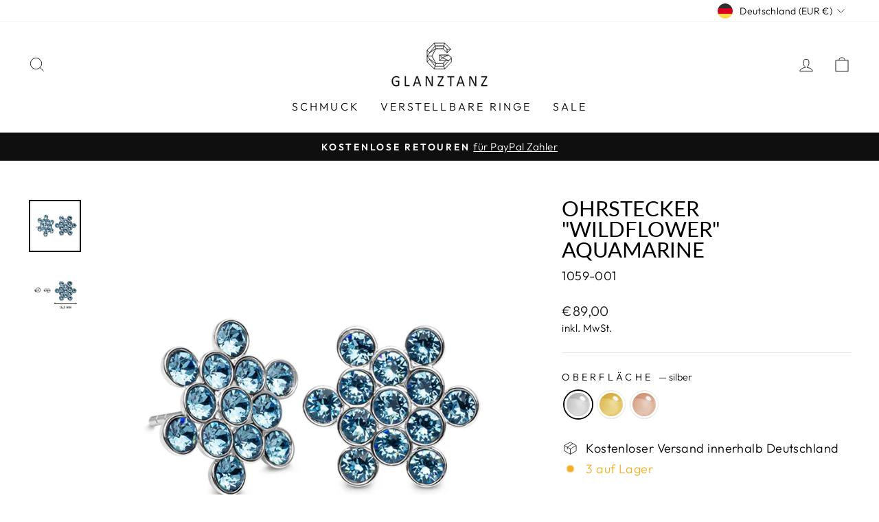

--- FILE ---
content_type: image/svg+xml
request_url: https://trust.conversionbear.com/badge?badge=paypal_3_mono_card&color=E47911
body_size: 2889
content:
<svg width="115" height="80" viewBox="0 0 115 80" fill="none" xmlns="http://www.w3.org/2000/svg">
<rect x="0.5" y="0.5" width="114" height="79" rx="9.5" fill="url(#paint0_linear)"/>
<rect x="0.5" y="0.5" width="114" height="79" rx="9.5" stroke="#E8E8E8"/>
<rect x="0.5" y="0.5" width="114" height="79" rx="9.5" stroke="#EDEDED"/>
<path fill-rule="evenodd" clip-rule="evenodd" d="M12.2179 27H19.9894C22.5905 27 24.5496 27.6836 25.6542 28.9762C26.6598 30.1533 26.9928 31.8341 26.6451 33.9733C25.8735 38.8628 22.919 41.3302 17.7997 41.3302H15.3395C15.0822 41.3304 14.8335 41.422 14.6381 41.5886C14.4427 41.7553 14.3134 41.9859 14.2736 42.2391L13.4259 47.5927C13.386 47.846 13.2566 48.0768 13.061 48.2435C12.8653 48.4101 12.6163 48.5017 12.3588 48.5015H8.64867C8.55507 48.5017 8.46256 48.4816 8.3775 48.4427C8.29243 48.4038 8.21685 48.347 8.15593 48.2763C8.09502 48.2055 8.05024 48.1224 8.02466 48.0327C7.99908 47.943 7.99332 47.8489 8.00777 47.7568L11.1509 27.9077C11.191 27.6546 11.3205 27.4241 11.5162 27.2576C11.7118 27.0912 11.9607 26.9998 12.2179 27ZM16.2702 37.027C18.3304 37.027 20.461 37.027 20.886 34.2494C21.0417 33.2738 20.9167 32.5675 20.5088 32.0921C19.8247 31.2953 18.5008 31.2953 17.0974 31.2953H16.5599C16.4057 31.2953 16.2565 31.3502 16.1392 31.45C16.0219 31.5498 15.9443 31.688 15.9202 31.8397L15.0975 37.027H16.2702ZM39.4983 34.16H43.2199C43.3133 34.16 43.4056 34.1802 43.4904 34.2191C43.5753 34.2581 43.6506 34.315 43.7112 34.3858C43.7718 34.4566 43.8163 34.5397 43.8415 34.6293C43.8668 34.7189 43.8721 34.8129 43.8573 34.9048L41.846 47.5915C41.8062 47.8449 41.6768 48.0757 41.4811 48.2423C41.2854 48.409 41.0364 48.5005 40.779 48.5004H37.4267C37.3331 48.5003 37.2406 48.4799 37.1557 48.4408C37.0707 48.4016 36.9953 48.3445 36.9346 48.2735C36.8738 48.2025 36.8293 48.1193 36.804 48.0295C36.7788 47.9397 36.7733 47.8455 36.7881 47.7534L36.954 46.7234C36.954 46.7234 35.1165 48.8456 31.8029 48.8456C29.8723 48.8456 28.2496 48.291 27.1155 46.96C25.8791 45.5124 25.3735 43.4366 25.7292 41.2657C26.4132 36.9138 29.9257 33.8114 34.0381 33.8114C35.8313 33.8114 37.6279 34.2008 38.4335 35.3654L38.6938 35.7412L38.8585 34.7044C38.8826 34.5527 38.9603 34.4145 39.0776 34.3147C39.1949 34.2149 39.3441 34.16 39.4983 34.16ZM33.8336 44.9136C35.9858 44.9136 37.6733 43.492 38.0324 41.3744C38.1949 40.3489 37.9699 39.4185 37.4029 38.7519C36.837 38.092 35.9779 37.7423 34.9211 37.7423C32.8018 37.7423 31.0859 39.2103 30.7507 41.3098C30.5757 42.3398 30.7848 43.2645 31.3348 43.9142C31.8893 44.5684 32.7529 44.9136 33.8336 44.9136ZM59.3004 34.16H63.0401C63.1583 34.1601 63.2743 34.1924 63.3754 34.2534C63.4765 34.3144 63.559 34.4018 63.6138 34.5062C63.6685 34.6106 63.6936 34.7279 63.6862 34.8454C63.6788 34.963 63.6393 35.0763 63.5719 35.173L51.1334 53.0561C51.034 53.1988 50.9013 53.3153 50.7467 53.3958C50.5922 53.4762 50.4203 53.5181 50.2459 53.5179H46.5107C46.3918 53.5179 46.2752 53.4854 46.1737 53.4238C46.0721 53.3622 45.9896 53.274 45.935 53.1688C45.8804 53.0636 45.856 52.9455 45.8643 52.8274C45.8727 52.7093 45.9135 52.5957 45.9823 52.4992L49.855 47.0539L45.7357 35.0134C45.7024 34.9162 45.6929 34.8124 45.708 34.7108C45.7231 34.6091 45.7624 34.5125 45.8225 34.4291C45.8827 34.3456 45.9619 34.2776 46.0538 34.2308C46.1456 34.184 46.2473 34.1597 46.3505 34.16H50.0255C50.258 34.1601 50.4844 34.2348 50.671 34.373C50.8577 34.5112 50.9947 34.7056 51.0618 34.9274L53.2481 42.1995L58.406 34.632C58.5053 34.4868 58.6387 34.3679 58.7945 34.2857C58.9503 34.2034 59.124 34.1603 59.3004 34.16ZM67.7936 27.0011H75.3618C77.8945 27.0011 79.8009 27.6926 80.8753 29.0001C81.8545 30.1907 82.1809 31.8909 81.8412 34.0547C81.0888 39.0005 78.2132 41.4963 73.2274 41.4963H70.833C70.5826 41.4965 70.3404 41.5892 70.1501 41.7577C69.9598 41.9263 69.8339 42.1596 69.7952 42.4156L68.9266 48.1068C68.8995 48.2859 68.8115 48.4491 68.6784 48.567C68.5453 48.685 68.376 48.7499 68.2008 48.7502H64.3171C64.2261 48.7502 64.1361 48.7298 64.0535 48.6903C63.9709 48.6509 63.8974 48.5934 63.8383 48.5218C63.7792 48.4502 63.7358 48.3662 63.7111 48.2756C63.6864 48.185 63.681 48.0899 63.6952 47.9969L66.7557 27.9193C66.7947 27.6635 66.9207 27.4304 67.1109 27.2621C67.3012 27.0938 67.5433 27.0013 67.7936 27.0011ZM71.7403 37.1435C73.7475 37.1435 75.8221 37.1435 76.2348 34.334C76.3864 33.3471 76.2658 32.6327 75.8686 32.1519C75.2025 31.3459 73.9123 31.3459 72.547 31.3459H72.0236C71.8735 31.3457 71.7282 31.4011 71.6142 31.5022C71.5001 31.6032 71.4248 31.7431 71.4018 31.8966L70.5996 37.1435H71.7403ZM94.3587 34.2436H97.9801C98.0713 34.2435 98.1614 34.2638 98.2443 34.3031C98.3271 34.3424 98.4008 34.3999 98.4602 34.4714C98.5196 34.543 98.5633 34.627 98.5883 34.7177C98.6134 34.8084 98.6192 34.9037 98.6053 34.9969L96.6457 47.8297C96.607 48.0858 96.4811 48.3191 96.2908 48.4876C96.1005 48.6562 95.8583 48.7489 95.6079 48.749H92.3449C92.2535 48.7492 92.1632 48.7289 92.0802 48.6894C91.9972 48.6499 91.9235 48.5923 91.8642 48.5204C91.8048 48.4485 91.7613 48.3642 91.7365 48.2732C91.7118 48.1822 91.7064 48.0868 91.7209 47.9934L91.8824 46.9516C91.8824 46.9516 90.0932 49.0982 86.8668 49.0982C84.9869 49.0982 83.4091 48.5372 82.3026 47.1909C81.0988 45.7266 80.6086 43.6269 80.9539 41.431C81.6199 37.029 85.0389 33.891 89.0432 33.891C90.7892 33.891 92.5374 34.2848 93.3219 35.4629L93.5764 35.843L93.7368 34.7943C93.7596 34.6406 93.8349 34.5006 93.949 34.3995C94.0631 34.2985 94.2085 34.2431 94.3587 34.2436ZM88.8407 45.1209C90.9364 45.1209 92.5817 43.683 92.9291 41.541C93.0896 40.5037 92.8705 39.5626 92.3161 38.8883C91.7651 38.2208 90.9286 37.8671 89.8996 37.8671C87.8361 37.8671 86.1675 39.352 85.8389 41.4757C85.6707 42.5175 85.8721 43.4529 86.4076 44.11C86.9476 44.7718 87.7907 45.1209 88.8407 45.1209ZM99.1463 47.9969L102.252 27.5518C102.276 27.3984 102.351 27.2586 102.465 27.1575C102.579 27.0564 102.724 27.0006 102.874 27H106.37C106.461 27.0002 106.551 27.0207 106.634 27.0603C106.717 27.0998 106.79 27.1574 106.849 27.2291C106.908 27.3008 106.952 27.3849 106.976 27.4756C107.001 27.5663 107.006 27.6614 106.992 27.7545L103.93 47.8308C103.85 48.3609 103.41 48.7502 102.891 48.7502H99.7682C99.6772 48.7502 99.5872 48.7298 99.5046 48.6903C99.4219 48.6509 99.3485 48.5934 99.2894 48.5218C99.2303 48.4502 99.1869 48.3662 99.1622 48.2756C99.1375 48.185 99.1321 48.0899 99.1463 47.9969Z" fill="#E47911"/>
<defs>
<linearGradient id="paint0_linear" x1="57" y1="5" x2="57" y2="80" gradientUnits="userSpaceOnUse">
<stop stop-color="#F5F5F5"/>
<stop offset="1" stop-color="white"/>
</linearGradient>
</defs>
</svg>


--- FILE ---
content_type: image/svg+xml
request_url: https://trust.conversionbear.com/badge?badge=amazonpay_1_mono_card&color=E47911
body_size: 4013
content:
<svg width="115" height="80" viewBox="0 0 115 80" fill="none" xmlns="http://www.w3.org/2000/svg">
<rect x="0.5" y="0.5" width="114" height="79" rx="9.5" fill="url(#paint0_linear)"/>
<rect x="0.5" y="0.5" width="114" height="79" rx="9.5" stroke="#E8E8E8"/>
<rect x="0.5" y="0.5" width="114" height="79" rx="9.5" stroke="#EDEDED"/>
<path fill-rule="evenodd" clip-rule="evenodd" d="M94.9474 42.1938C94.9474 42.3768 94.7974 42.5268 94.6133 42.5268H93.634C93.4225 42.5268 93.2779 42.374 93.251 42.1938L93.1526 41.5272C92.7026 41.908 92.1503 42.2427 91.5513 42.4757C90.3995 42.923 89.0718 42.9972 87.9464 42.3059C87.1326 41.8063 86.7006 40.8298 86.7006 39.8225C86.7006 39.0433 86.9408 38.2707 87.4733 37.7096C88.1838 36.943 89.2136 36.5666 90.4572 36.5666C91.2084 36.5666 92.2833 36.6551 93.0653 36.9106V35.5692C93.0653 34.2053 92.491 33.6151 90.9771 33.6151C89.8198 33.6151 88.9345 33.7898 87.7024 34.1728C87.5051 34.1794 87.3897 34.0294 87.3897 33.8464V33.0815C87.3897 32.8979 87.5463 32.7204 87.7162 32.6666C88.5959 32.283 89.8423 32.044 91.1672 32C92.8944 32 94.9474 32.3896 94.9474 35.046V42.1938ZM93.0653 40.2352V38.2113C92.408 38.0316 91.3205 37.9569 90.8996 37.9569C90.2346 37.9569 89.5065 38.1141 89.1263 38.5235C88.8421 38.8235 88.7136 39.2543 88.7136 39.6709C88.7136 40.2094 88.8998 40.7496 89.3351 41.0167C89.8406 41.3601 90.6248 41.3184 91.3617 41.109C92.0701 40.9079 92.735 40.5523 93.0653 40.2352ZM41.1331 42.8142C41.276 42.8906 41.4579 42.8829 41.5837 42.7697L41.5892 42.7741C41.97 42.4345 42.663 41.8327 43.0531 41.5058C43.2087 41.3783 43.1817 41.1722 43.0592 40.998C43.0217 40.9463 42.984 40.8956 42.9465 40.8452C42.6347 40.426 42.3382 40.0276 42.3382 39.2285V36.2539C42.3382 36.1507 42.3388 36.0481 42.3394 35.9464C42.3461 34.8052 42.3523 33.7644 41.4991 32.9672C40.7836 32.2808 39.6087 32.0286 38.6888 32.0171H38.547C36.7501 32.0357 34.7728 32.7259 34.3525 34.94C34.3079 35.1785 34.4816 35.3038 34.6377 35.3395L36.489 35.5401C36.6616 35.5313 36.7869 35.3604 36.8204 35.1884C36.9798 34.4152 37.6265 34.0421 38.3552 34.0421C38.7481 34.0421 39.1944 34.1866 39.4268 34.5383C39.6671 34.8904 39.6634 35.3577 39.66 35.7788L39.66 35.7793C39.6596 35.8279 39.6593 35.8759 39.6593 35.9231V36.1709C39.4872 36.1902 39.3071 36.2085 39.1215 36.2273L39.1215 36.2273C38.112 36.3297 36.9436 36.4482 36.0686 36.8326C34.8723 37.3491 34.0321 38.4031 34.0321 39.9533C34.0321 41.9371 35.2828 42.9296 36.8902 42.9296C38.2481 42.9296 38.9905 42.6092 40.0384 41.5415C40.091 41.6176 40.1382 41.6878 40.1827 41.754C40.4316 42.1241 40.5951 42.3671 41.1331 42.8142ZM39.6593 38.2098L39.6593 38.1141V37.7003C38.2777 37.7003 36.8193 37.9959 36.8193 39.6225C36.8193 40.4496 37.2479 41.0073 37.9799 41.0073C38.5157 41.0073 38.9982 40.6765 39.3021 40.1396C39.6607 39.5066 39.66 38.9118 39.6593 38.2098ZM21.7673 42.7927H19.8576C19.6757 42.7812 19.5307 42.6449 19.5158 42.4701L19.5175 32.6693C19.5175 32.4737 19.6823 32.3171 19.8862 32.3171L21.6645 32.3165C21.8502 32.3258 21.9997 32.4665 22.0112 32.6457V33.925H22.0475C22.5108 32.6874 23.384 32.1099 24.5605 32.1099C25.7546 32.1099 26.5036 32.6874 27.0383 33.925C27.5016 32.6874 28.5534 32.1099 29.6761 32.1099C30.4784 32.1099 31.3516 32.4401 31.8863 33.1826C32.4051 33.8891 32.3888 34.8671 32.3734 35.7938L32.3734 35.7941C32.3708 35.9498 32.3682 36.1042 32.3682 36.2555L32.366 42.4405C32.366 42.6356 32.2017 42.7927 31.9978 42.7927H30.091C29.8986 42.7806 29.7481 42.629 29.7481 42.441L29.7475 37.2452C29.7475 37.1663 29.7488 37.0646 29.7503 36.9491C29.7566 36.4615 29.7661 35.7271 29.6937 35.4104C29.5513 34.7498 29.1238 34.5641 28.5715 34.5641C28.1077 34.5641 27.6263 34.8735 27.4301 35.368C27.2488 35.8262 27.2506 36.565 27.2519 37.1143L27.2521 37.2452V42.4405C27.2521 42.6356 27.0872 42.7927 26.8839 42.7927H24.9765C24.7847 42.7806 24.6336 42.629 24.6336 42.441L24.6314 37.2452C24.6314 37.1343 24.6332 37.0181 24.6351 36.8988V36.8988V36.8987V36.8987V36.8986V36.8986V36.8985V36.8985C24.6519 35.8422 24.6724 34.5443 23.4554 34.5443C22.1321 34.5443 22.1345 36.0003 22.1364 37.1213L22.1365 37.2452L22.1354 42.4405C22.1354 42.6356 21.9706 42.7927 21.7673 42.7927ZM44.6628 32.6468V34.047C44.6639 34.2569 44.8249 34.3998 45.0255 34.3998L48.3051 34.4003L44.5386 39.8044C44.3094 40.1506 44.3051 40.5396 44.3051 40.7666V42.1871C44.3051 42.3932 44.5331 42.6284 44.7513 42.5119C46.8878 41.3771 49.4514 41.4876 51.383 42.4998C51.6204 42.6235 51.8457 42.3855 51.8457 42.1794V40.6853C51.8265 40.4836 51.76 40.2775 51.5127 40.1385C50.4158 39.5225 49.1393 39.3417 47.9325 39.3697L51.1841 34.7273C51.4846 34.3102 51.6545 34.0475 51.6567 33.8458V32.6451C51.6567 32.4374 51.4951 32.2918 51.2945 32.2918L45.0178 32.2923C44.8244 32.2918 44.6639 32.4335 44.6628 32.6468ZM48.7678 44.853C48.3095 44.2667 45.7425 44.5743 44.5851 44.713L44.5815 44.7135C44.2315 44.7558 44.1771 44.4497 44.4925 44.2282C46.5444 42.7868 49.907 43.2028 50.2977 43.6858C50.6912 44.1722 50.1939 47.5435 48.2716 49.152C47.9754 49.3993 47.6941 49.2674 47.8254 48.941C48.2584 47.8601 49.2267 45.441 48.7678 44.853ZM47.2758 46.5559C43.6913 49.2013 38.4944 50.6081 34.019 50.6081C27.7472 50.6081 22.0992 48.2896 17.8249 44.4303C17.4897 44.127 17.7887 43.7132 18.192 43.9478C22.8031 46.6312 28.5061 48.2473 34.3954 48.2473C38.3685 48.2473 42.7362 47.4225 46.7549 45.7178C47.361 45.4612 47.8693 46.1173 47.2758 46.5559ZM55.5802 37.2243C55.5802 36.028 55.6693 34.1107 57.0771 34.1107C57.6833 34.1107 58.1114 34.3783 58.3251 35.0592C58.5746 35.8428 58.6109 36.8331 58.6109 37.6579C58.6109 38.9158 58.5394 40.9782 57.0601 40.9782C55.5796 40.9782 55.58 38.4783 55.5802 37.2655L55.5802 37.2243ZM61.4267 37.6376C61.4267 34.5443 59.894 32.1099 57.0601 32.1099C54.2965 32.1099 52.7639 34.4816 52.7639 37.5343C52.7639 40.5655 54.2789 42.9993 57.0601 42.9993C59.7336 42.9993 61.4267 40.627 61.4267 37.6376ZM65.1024 42.7927H63.1993C63.0087 42.7806 62.857 42.629 62.857 42.441L62.8537 32.6369C62.8702 32.4572 63.0284 32.3171 63.2208 32.3171L64.9919 32.3165C65.159 32.3253 65.2964 32.4385 65.3315 32.5907V34.0898H65.3672C65.9025 32.749 66.6504 32.1099 67.9693 32.1099C68.8249 32.1099 69.6629 32.4193 70.1976 33.265C70.6966 34.0486 70.6966 35.368 70.6966 36.3171V42.4844C70.6757 42.6581 70.5196 42.7927 70.3306 42.7927H68.4166C68.2396 42.7817 68.0973 42.6515 68.0764 42.4844V37.1634C68.0764 37.08 68.0772 36.9938 68.0779 36.9054L68.078 36.9045C68.0872 35.8558 68.0989 34.5229 66.8823 34.5229C66.419 34.5229 65.991 34.8322 65.7772 35.3065C65.5096 35.9049 65.4738 36.5028 65.4738 37.1634V42.4405C65.4706 42.6356 65.3057 42.7927 65.1024 42.7927ZM16.5522 42.7698C16.4258 42.883 16.2433 42.8907 16.101 42.8143C15.5619 42.3667 15.3986 42.1236 15.1495 41.7527C15.1054 41.687 15.0585 41.6172 15.0063 41.5416C13.9578 42.6093 13.216 42.9297 11.8581 42.9297C10.2507 42.9297 9 41.9373 9 39.9535C9 38.4032 9.83913 37.3492 11.0366 36.8327C11.9114 36.4484 13.0796 36.3299 14.0886 36.2275C14.2743 36.2086 14.4546 36.1903 14.6266 36.171V35.9232C14.6266 35.8753 14.627 35.8266 14.6274 35.7772C14.6309 35.3565 14.6347 34.89 14.3947 34.5384C14.1623 34.1867 13.7155 34.0422 13.3231 34.0422C12.5945 34.0422 11.9466 34.4153 11.7883 35.1885C11.7553 35.3605 11.6295 35.5314 11.4564 35.5402L9.60558 35.3396C9.44897 35.3039 9.27531 35.1786 9.32038 34.9401C9.73967 32.726 11.7174 32.0358 13.5149 32.0172H13.6567C14.5766 32.0287 15.7515 32.2809 16.467 32.9673C17.32 33.7648 17.314 34.8062 17.3073 35.9479V35.948V35.9481V35.9482C17.3067 36.0494 17.3061 36.1514 17.3061 36.254V39.2286C17.3061 40.0277 17.6026 40.4261 17.9144 40.8453C17.9519 40.8957 17.9897 40.9464 18.0271 40.9981C18.1486 41.1723 18.1766 41.3784 18.0211 41.5059C17.6309 41.8328 16.9374 42.4346 16.5566 42.7742L16.5522 42.7698ZM14.6266 38.1142L14.6267 38.2125C14.6275 38.9133 14.6281 39.5075 14.2694 40.1397C13.9661 40.6766 13.4836 41.0074 12.9473 41.0074C12.2153 41.0074 11.7867 40.4497 11.7867 39.6226C11.7867 37.996 13.2457 37.7004 14.6266 37.7004V38.1142ZM96.7999 45.5887V46.3086C96.7999 46.4355 96.8548 46.6279 96.9982 46.6999C97.5665 46.9378 98.5342 47.0104 99.3013 46.8098C100.712 46.4651 101.4 44.6084 101.898 43.2623C101.94 43.1488 101.981 43.0389 102.02 42.9339L105.961 32.7858C106.027 32.6182 106.046 32.3088 105.714 32.3088H104.405C104.142 32.3088 104.029 32.4781 103.973 32.6418L101.224 40.6353L98.344 32.6418C98.2847 32.477 98.177 32.3088 97.9121 32.3088H96.5235C96.1899 32.3088 96.2097 32.6187 96.2767 32.7858L100.249 42.6268C100.118 43.0054 99.9113 43.5824 99.5986 44.2979C99.3766 44.8062 99.0013 45.1771 98.4781 45.2859C98.0775 45.3684 97.5132 45.3118 97.1142 45.2552C96.9004 45.2425 96.7999 45.3837 96.7999 45.5887ZM83.2731 37.3097C83.2731 35.3534 82.6812 33.6449 80.5084 33.6449C79.6764 33.6449 78.6779 33.9697 77.8954 34.5709V40.1645C78.6471 40.7201 79.6533 41.1191 80.4183 41.1191C81.2777 41.1191 81.8487 40.9817 82.3597 40.4778C83.0428 39.8046 83.2852 38.6286 83.2731 37.3097ZM76.2506 46.66H77.5624C77.7454 46.66 77.8954 46.5099 77.8954 46.327V41.6076C78.7274 42.3495 79.8094 42.7764 80.9667 42.7764C83.7149 42.7764 85.3399 40.397 85.3399 37.4356C85.3399 34.6676 84.2776 32.0057 81.0469 32.0057C79.8935 32.0057 78.6829 32.5409 77.7426 33.3757L77.6371 32.6596C77.6102 32.4794 77.4656 32.3266 77.2546 32.3266H76.2506C76.0671 32.3266 75.9171 32.4766 75.9171 32.6596V46.327C75.9171 46.5099 76.0671 46.66 76.2506 46.66Z" fill="#E47911"/>
<defs>
<linearGradient id="paint0_linear" x1="57" y1="5" x2="57" y2="80" gradientUnits="userSpaceOnUse">
<stop stop-color="#F5F5F5"/>
<stop offset="1" stop-color="white"/>
</linearGradient>
</defs>
</svg>


--- FILE ---
content_type: image/svg+xml
request_url: https://trust.conversionbear.com/badge?badge=mastercard_mono_card&color=E47911
body_size: 2007
content:
<svg width="115" height="80" viewBox="0 0 115 80" fill="none" xmlns="http://www.w3.org/2000/svg">
<rect x="0.5" y="0.5" width="114" height="79" rx="9.5" fill="url(#paint0_linear)"/>
<rect x="0.5" y="0.5" width="114" height="79" rx="9.5" stroke="#E8E8E8"/>
<rect x="0.5" y="0.5" width="114" height="79" rx="9.5" stroke="#EDEDED"/>
<path fill-rule="evenodd" clip-rule="evenodd" d="M48.6036 34.0449C48.6036 26.6944 52.0598 20.1468 57.4421 15.9272C53.5062 12.8417 48.5388 11 43.1403 11C30.36 11 20 21.3174 20 34.0449C20 46.7724 30.36 57.0898 43.1403 57.0898C48.5388 57.0898 53.5062 55.2481 57.4421 52.1626C52.0598 47.943 48.6036 41.3954 48.6036 34.0449ZM36.7777 65.6102C36.7777 64.5347 37.4825 63.6513 38.6341 63.6513C39.7344 63.6513 40.4772 64.4966 40.4772 65.6102C40.4772 66.7237 39.7344 67.5691 38.6341 67.5691C37.4825 67.5691 36.7777 66.6856 36.7777 65.6102ZM41.7314 65.6102V62.5509H40.401V63.2938C39.9791 62.7429 39.3388 62.3971 38.4685 62.3971C36.7528 62.3971 35.4078 63.7421 35.4078 65.6102C35.4078 67.4797 36.7528 68.8233 38.4685 68.8233C39.3388 68.8233 39.9791 68.4775 40.401 67.9266V68.6694H41.7314V65.6102ZM86.6883 65.6102C86.6883 64.5347 87.393 63.6513 88.5446 63.6513C89.6464 63.6513 90.3878 64.4966 90.3878 65.6102C90.3878 66.7237 89.6464 67.5691 88.5446 67.5691C87.393 67.5691 86.6883 66.6856 86.6883 65.6102ZM91.6434 65.6102V60.0939H90.3116V63.2938C89.8896 62.7429 89.2494 62.3971 88.3791 62.3971C86.6634 62.3971 85.3183 63.7421 85.3183 65.6102C85.3183 67.4797 86.6634 68.8233 88.3791 68.8233C89.2494 68.8233 89.8896 68.4775 90.3116 67.9266V68.6694H91.6434V65.6102ZM58.2452 63.5882C59.1023 63.5882 59.6532 64.126 59.7938 65.0725H56.6189C56.761 64.189 57.2972 63.5882 58.2452 63.5882ZM58.2716 62.3971C56.4782 62.3971 55.224 63.7025 55.224 65.6102C55.224 67.5559 56.5295 68.8233 58.3609 68.8233C59.2825 68.8233 60.1264 68.5932 60.8693 67.9661L60.2173 66.9801C59.7045 67.3889 59.051 67.6204 58.4371 67.6204C57.58 67.6204 56.7991 67.2233 56.6071 66.1215H61.1506C61.1638 65.9559 61.177 65.7889 61.177 65.6102C61.1638 63.7025 59.9858 62.3971 58.2716 62.3971ZM74.3355 65.6102C74.3355 64.5347 75.0403 63.6513 76.1919 63.6513C77.2922 63.6513 78.035 64.4966 78.035 65.6102C78.035 66.7237 77.2922 67.5691 76.1919 67.5691C75.0403 67.5691 74.3355 66.6856 74.3355 65.6102ZM79.2892 65.6102V62.5509H77.9589V63.2938C77.5354 62.7429 76.8966 62.3971 76.0263 62.3971C74.3106 62.3971 72.9656 63.7421 72.9656 65.6102C72.9656 67.4797 74.3106 68.8233 76.0263 68.8233C76.8966 68.8233 77.5354 68.4775 77.9589 67.9266V68.6694H79.2892V65.6102ZM66.8222 65.6102C66.8222 67.4665 68.1145 68.8233 70.0866 68.8233C71.0082 68.8233 71.6221 68.6181 72.2872 68.0936L71.6484 67.0182C71.1488 67.3771 70.6243 67.5691 70.047 67.5691C68.9848 67.5559 68.2038 66.7882 68.2038 65.6102C68.2038 64.4322 68.9848 63.6644 70.047 63.6513C70.6243 63.6513 71.1488 63.8432 71.6484 64.2021L72.2872 63.1267C71.6221 62.6022 71.0082 62.3971 70.0866 62.3971C68.1145 62.3971 66.8222 63.7538 66.8222 65.6102ZM83.9748 62.3971C83.207 62.3971 82.7074 62.756 82.3617 63.2938V62.5509H81.043V68.6694H82.3748V65.2395C82.3748 64.2271 82.81 63.6644 83.6803 63.6644C83.9499 63.6644 84.2312 63.7025 84.5125 63.8183L84.9227 62.5641C84.6283 62.4484 84.2444 62.3971 83.9748 62.3971ZM48.3114 63.0373C47.6712 62.6154 46.7891 62.3971 45.8163 62.3971C44.2661 62.3971 43.2684 63.1399 43.2684 64.356C43.2684 65.3538 44.0112 65.9691 45.3796 66.1611L46.0082 66.2504C46.7378 66.353 47.0822 66.5449 47.0822 66.8907C47.0822 67.364 46.5957 67.6335 45.6873 67.6335C44.7657 67.6335 44.1006 67.3391 43.6522 66.9933L43.0251 68.0291C43.7548 68.5668 44.6764 68.8233 45.6741 68.8233C47.4411 68.8233 48.4653 67.991 48.4653 66.8262C48.4653 65.7508 47.6594 65.1882 46.3276 64.9963L45.7005 64.9054C45.1247 64.8292 44.6632 64.715 44.6632 64.3047C44.6632 63.8564 45.0983 63.5882 45.828 63.5882C46.6089 63.5882 47.3649 63.8827 47.7356 64.1128L48.3114 63.0373ZM65.4772 62.3971C64.7094 62.3971 64.2098 62.756 63.8655 63.2938V62.5509H62.5469V68.6694H63.8772V65.2395C63.8772 64.2271 64.3124 63.6644 65.1827 63.6644C65.4523 63.6644 65.7336 63.7025 66.0149 63.8183L66.4251 62.5641C66.1306 62.4484 65.7468 62.3971 65.4772 62.3971ZM54.1237 62.5509H51.9479V60.6946H50.6029V62.5509H49.3619V63.767H50.6029V66.5581C50.6029 67.9779 51.1538 68.8233 52.7274 68.8233C53.3047 68.8233 53.9699 68.6445 54.3918 68.35L54.0079 67.2101C53.6109 67.4401 53.1757 67.5559 52.83 67.5559C52.1648 67.5559 51.9479 67.1456 51.9479 66.5317V63.767H54.1237V62.5509ZM34.2313 68.6694V64.8292C34.2313 63.3831 33.3097 62.4103 31.824 62.3971C31.0431 62.3839 30.2373 62.6271 29.6732 63.4857C29.2512 62.8073 28.586 62.3971 27.6513 62.3971C26.9978 62.3971 26.359 62.589 25.8594 63.3055V62.5509H24.5275V68.6694H25.8711V65.2776C25.8711 64.2153 26.4601 63.6513 27.3699 63.6513C28.2534 63.6513 28.7003 64.2271 28.7003 65.2644V68.6694H30.0453V65.2776C30.0453 64.2153 30.6592 63.6513 31.5427 63.6513C32.4511 63.6513 32.8863 64.2271 32.8863 65.2644V68.6694H34.2313ZM71.7451 57.0898C84.5255 57.0898 94.8855 46.7724 94.8855 34.0449C94.8855 21.3174 84.5255 11 71.7451 11C66.3467 11 61.3793 12.8417 57.4434 15.9272C62.8257 20.1468 66.2819 26.6944 66.2819 34.0449C66.2819 41.3954 62.8257 47.943 57.4434 52.1626C61.3793 55.2481 66.3467 57.0898 71.7451 57.0898Z" fill="#E47911" fill-opacity="0.9"/>
<defs>
<linearGradient id="paint0_linear" x1="57" y1="5" x2="57" y2="80" gradientUnits="userSpaceOnUse">
<stop stop-color="#F5F5F5"/>
<stop offset="1" stop-color="white"/>
</linearGradient>
</defs>
</svg>


--- FILE ---
content_type: image/svg+xml
request_url: https://trust.conversionbear.com/badge?badge=applepay_mono_card&color=E47911
body_size: 1101
content:
<svg width="115" height="80" viewBox="0 0 115 80" fill="none" xmlns="http://www.w3.org/2000/svg">
<rect x="0.5" y="0.5" width="114" height="79" rx="9.5" fill="url(#paint0_linear)"/>
<rect x="0.5" y="0.5" width="114" height="79" rx="9.5" stroke="#E8E8E8"/>
<rect x="0.5" y="0.5" width="114" height="79" rx="9.5" stroke="#EDEDED"/>
<path d="M26.6382 26.0425C25.5068 27.3636 23.6967 28.4056 21.8865 28.2568C21.6602 26.4705 22.5464 24.5726 23.5835 23.4003C24.7149 22.042 26.6948 21.0744 28.2975 21C28.4861 22.8607 27.7507 24.6842 26.6382 26.0425ZM28.2787 28.6103C25.6577 28.4614 23.4138 30.0803 22.1693 30.0803C20.906 30.0803 19.0015 28.6847 16.9273 28.7219C14.2309 28.7592 11.7231 30.2663 10.3466 32.6666C7.51817 37.4673 9.61119 44.5752 12.3453 48.4826C13.6841 50.4178 15.2869 52.539 17.3987 52.4646C19.3975 52.3901 20.1894 51.1807 22.603 51.1807C25.0354 51.1807 25.7331 52.4646 27.845 52.4273C30.0323 52.3901 31.4088 50.4922 32.7476 48.5571C34.2749 46.3614 34.8972 44.2216 34.9349 44.11C34.8972 44.0728 30.7111 42.4912 30.6734 37.7278C30.6357 33.7458 33.9732 31.8479 34.1241 31.7363C32.2385 28.9824 29.2969 28.6847 28.2787 28.6103ZM43.4201 23.2142V52.2227H47.9833V42.3051H54.3C60.07 42.3051 64.124 38.3976 64.124 32.7411C64.124 27.0845 60.1454 23.2142 54.4509 23.2142H43.4201V23.2142ZM47.9833 27.0101H53.2441C57.2039 27.0101 59.4666 29.0941 59.4666 32.7597C59.4666 36.4253 57.2039 38.5279 53.2252 38.5279H47.9833V27.0101V27.0101ZM72.4584 52.446C75.3245 52.446 77.9832 51.0132 79.19 48.7432H79.2843V52.2227H83.5081V37.7836C83.5081 33.597 80.114 30.899 74.8908 30.899C70.0448 30.899 66.4622 33.6342 66.3302 37.3928H70.4408C70.7802 35.6066 72.4584 34.4343 74.7588 34.4343C77.5495 34.4343 79.1146 35.7182 79.1146 38.0813V39.6815L73.4201 40.0164C68.1215 40.3328 65.2554 42.4726 65.2554 46.194C65.2554 49.9526 68.2158 52.446 72.4584 52.446ZM73.684 49.0036C71.2516 49.0036 69.7054 47.85 69.7054 46.0823C69.7054 44.2588 71.195 43.1982 74.0423 43.0308L79.1146 42.7145V44.3519C79.1146 47.0685 76.7764 49.0036 73.684 49.0036ZM89.146 60.1121C93.596 60.1121 95.6891 58.4374 97.5181 53.3577L105.532 31.1781H100.893L95.5194 48.3152H95.4251L90.0511 31.1781H85.2805L93.0115 52.2971L92.5967 53.581C91.899 55.758 90.7676 56.5953 88.75 56.5953C88.3918 56.5953 87.6941 56.5581 87.4113 56.5209V60.0004C87.6752 60.0749 88.8066 60.1121 89.146 60.1121Z" fill="#E47911"/>
<defs>
<linearGradient id="paint0_linear" x1="57" y1="5" x2="57" y2="80" gradientUnits="userSpaceOnUse">
<stop stop-color="#F5F5F5"/>
<stop offset="1" stop-color="white"/>
</linearGradient>
</defs>
</svg>


--- FILE ---
content_type: application/javascript; charset=utf-8
request_url: https://cs.complianz.io/cookie-solution/confs/js/67394343.js
body_size: -177
content:
_cmplc.csRC = { consApiKey: 'sZy5jal43F8J7s79J7IUF5nfK7UU9PMn', brand: 'Complianz', publicId: '8b82c99e-3c4d-4ac6-a596-69f9deca0499', floatingGroup: false };
_cmplc.csEnabled = true;
_cmplc.csPurposes = [4,1,5];
_cmplc.cpUpd = 1768482171;
_cmplc.csFeatures = {"geolocation_setting":true,"compliance_solution_white_labeling":1,"rejection_recovery":false,"full_customization":true,"multiple_languages":true,"mobile_app_integration":false};
_cmplc.csT = null;
_cmplc.googleConsentModeV2 = true;
_cmplc.totalNumberOfProviders = 9;


--- FILE ---
content_type: image/svg+xml
request_url: https://trust.conversionbear.com/badge?badge=googlepay_mono_card&color=E47911
body_size: 1726
content:
<svg width="115" height="80" viewBox="0 0 115 80" fill="none" xmlns="http://www.w3.org/2000/svg">
<rect x="0.5" y="0.5" width="114" height="79" rx="9.5" fill="url(#paint0_linear)"/>
<rect x="0.5" y="0.5" width="114" height="79" rx="9.5" stroke="#E8E8E8"/>
<rect x="0.5" y="0.5" width="114" height="79" rx="9.5" stroke="#EDEDED"/>
<path fill-rule="evenodd" clip-rule="evenodd" d="M34.0594 31.1536C32.5778 29.6832 30.5996 28.8784 28.5522 28.9132C24.8077 28.9132 21.6294 31.5394 20.4929 35.0784L19.981 34.6652C19.4636 36.4016 19.483 38.2665 20.0392 39.9932L19.7169 40.2549H20.5121C21.6531 43.7942 24.8442 46.4207 28.6038 46.4207C30.5516 46.4207 32.2172 45.902 33.5104 44.9933L33.6763 45.1267C34.3751 44.6306 34.9748 44.0018 35.4425 43.274C35.9359 42.5063 36.2722 41.6443 36.4311 40.7401H28.6667V35.0784H42.223C42.389 36.0657 42.4718 37.0657 42.4706 38.0675C42.4706 42.5408 40.9073 46.3241 38.194 48.8824H37.992C35.6188 51.0694 32.4047 52.3333 28.6038 52.3333C25.932 52.3332 23.3129 51.5635 21.0388 50.1103C18.7647 48.657 16.9252 46.5773 15.7255 44.1033V43.4955L15.4663 43.7059C14.5021 41.6982 14 39.4823 14 37.2353C14 34.9883 14.5021 32.7724 15.4663 30.7647H15.9604C17.1544 28.4955 18.8962 26.5849 21.0176 25.2239C23.2826 23.7707 25.8912 23.0011 28.5522 23.001C32.1166 22.9577 35.5586 24.3516 38.1569 26.8906L34.0594 31.1536ZM55.3525 40.128V50.6078H51.9608V24.7272H60.9561C62.0298 24.7052 63.0973 24.8919 64.0971 25.2765C65.0968 25.661 66.009 26.2358 66.7809 26.9678C67.5606 27.6552 68.1812 28.4984 68.6008 29.4404C69.0205 30.3825 69.2296 31.4018 69.214 32.4297C69.2364 33.4631 69.0305 34.489 68.6105 35.437C68.1905 36.3851 67.5664 37.233 66.7809 37.9226C65.208 39.3928 63.2663 40.1273 60.9561 40.1259H55.3525V40.128ZM55.3525 27.9135V36.9479H61.0403C61.6639 36.966 62.2845 36.8563 62.8623 36.6259C63.4402 36.3955 63.9626 36.0494 64.3962 35.6098C64.8275 35.1987 65.1704 34.707 65.4045 34.1638C65.6386 33.6206 65.7593 33.0369 65.7593 32.4472C65.7593 31.8575 65.6386 31.2738 65.4045 30.7306C65.1704 30.1874 64.8275 29.6957 64.3962 29.2847C63.968 28.8358 63.4474 28.4812 62.8689 28.2444C62.2903 28.0077 61.667 27.8942 61.0403 27.9115H55.3525V27.9135ZM76.4481 32.4902C78.7459 32.4902 80.5598 33.1209 81.8896 34.3823C83.2194 35.6437 83.8836 37.3731 83.8824 39.5707V50.0525H80.9086V47.6924H80.7735C79.4861 49.636 77.774 50.6078 75.6371 50.6078C73.8129 50.6078 72.2868 50.0525 71.0587 48.9419C70.4693 48.4321 69.9981 47.7937 69.6794 47.0732C69.3607 46.3526 69.2026 45.5681 69.2165 44.7769C69.2165 43.017 69.8641 41.6174 71.1591 40.5782C72.4541 39.5389 74.183 39.018 76.3457 39.0153C78.1917 39.0153 79.7121 39.3624 80.9067 40.0566V39.3267C80.9102 38.7873 80.7968 38.2538 80.5747 37.765C80.3526 37.2761 80.0274 36.8442 79.6226 36.5005C78.8005 35.7386 77.7291 35.323 76.6219 35.3363C74.8853 35.3363 73.511 36.0886 72.4992 37.5933L69.7611 35.8222C71.2672 33.6009 73.4962 32.4902 76.4481 32.4902ZM72.4258 44.8463C72.4237 45.2527 72.5162 45.6537 72.6956 46.0159C72.875 46.3782 73.136 46.6911 73.457 46.9288C74.1446 47.4843 74.998 47.7786 75.8726 47.7618C77.1845 47.7595 78.4421 47.2232 79.3696 46.2703C80.3995 45.2747 80.9144 44.1065 80.9144 42.7658C79.9451 41.9725 78.5934 41.5758 76.8594 41.5758C75.5965 41.5758 74.5435 41.8885 73.7003 42.5139C72.8487 43.1486 72.4258 43.9201 72.4258 44.8463ZM91.186 57.5098L102 33.3529H98.4738L93.4751 45.3972H93.4047L88.2653 33.3529H84.7451L91.8559 49.0573L87.8428 57.5098H91.186Z" fill="#E47911"/>
<defs>
<linearGradient id="paint0_linear" x1="57" y1="5" x2="57" y2="80" gradientUnits="userSpaceOnUse">
<stop stop-color="#F5F5F5"/>
<stop offset="1" stop-color="white"/>
</linearGradient>
</defs>
</svg>


--- FILE ---
content_type: image/svg+xml
request_url: https://trust.conversionbear.com/badge?badge=sofort_2_mono_card&color=E47911
body_size: 2118
content:
<svg width="115" height="80" viewBox="0 0 115 80" fill="none" xmlns="http://www.w3.org/2000/svg">
<rect x="0.5" y="0.5" width="114" height="79" rx="9.5" fill="url(#paint0_linear)"/>
<rect x="0.5" y="0.5" width="114" height="79" rx="9.5" stroke="#E8E8E8"/>
<rect x="0.5" y="0.5" width="114" height="79" rx="9.5" stroke="#EDEDED"/>
<path fill-rule="evenodd" clip-rule="evenodd" d="M64.6346 32.8478L67.6 18.0209C68 16.3209 67 14.6209 65.4 14.1209C63.6 13.6209 61.7 14.7209 61.2 16.5209L58.4649 26.0133L56.4001 16.7216C56.2001 15.9216 55.7001 15.1216 55.0001 14.6216C54.3001 14.1216 53.3001 14.0216 52.5001 14.2216C50.8001 14.5216 49.7001 16.5216 50.1001 18.3216L51.3628 28.5022C50.3151 27.5436 49.0651 27.2851 47.7001 28.1193L47.5001 28.2193C46.1374 29.1277 45.8476 31.0264 46.7055 32.7159C45.9594 32.7361 45.2311 33.0382 44.7 33.6223L44.6 33.7223C43.4 35.0223 43.6 37.1223 45.2 38.7223L46.3005 39.8228C46.3553 45.5711 50.9749 49.6807 56.4224 49.8161C56.5299 49.8821 56.6587 49.9195 56.8 49.9195C64.6 50.0195 68 45.4195 68.6 38.5195C68.8 36.4195 68.4 34.9195 67.5 34.0195C67 33.5195 66.6 33.3195 66.2 33.2195L64.6346 32.8478ZM63.6001 33.9801C63.6331 33.9961 63.6665 34.0097 63.7 34.0209C63.7529 34.0341 63.8058 34.0403 63.8577 34.0405L65.9 34.5195C65.9425 34.5195 65.9669 34.5195 65.9887 34.5272C66.0181 34.5376 66.0425 34.562 66.1 34.6195C66.15 34.6695 66.225 34.7195 66.3 34.7695C66.375 34.8195 66.45 34.8695 66.5 34.9195C67 35.5195 67.3 36.6195 67.2 38.4195C66.7066 44.6364 63.8761 48.5162 57.075 48.5214C56.9681 48.4564 56.8402 48.4195 56.7 48.4195C52.3481 48.4195 48.6272 45.5798 47.8493 41.3716L49 42.5223C50.2 43.7223 52.2 43.7223 53.4 42.4223L53.5 42.3223C54.4666 41.3558 54.6546 39.8703 54.0119 38.7018C54.1099 38.6472 54.2061 38.5864 54.3001 38.5193L54.5001 38.4193C54.8571 38.1812 55.1433 37.8724 55.3587 37.5138C55.8548 37.7878 56.4642 38.0248 57.2 38.2195L58.9 38.6195C57.5 39.4195 56.6 40.9195 56.5 43.2195C56.5 43.6195 56.8 43.9195 57.2 43.9195C57.6 43.9195 57.9 43.6195 57.9 43.2195C58 41.1195 58.8 40.0195 60.1 39.5195C60.8 39.2195 61.6 39.2195 62.2 39.3195H62.4C63.3 39.5195 63.6 38.1195 62.7 37.9195L57.4 36.7195C54.9 36.0195 54.5 35.1195 55 33.6195C55.2 32.9195 55.6 32.6195 56.2 32.5195C56.6 32.4195 57.1 32.4195 57.5 32.5195C57.6 32.5195 57.7 32.5195 57.8 32.6195L63.6001 33.9801ZM63.3363 32.5394L66.3 17.7209C66.5 16.7209 65.9 15.8209 65 15.5209C63.9 15.2209 62.8 15.8209 62.6 16.9209L59.2 28.7209C59.0098 29.1013 58.7292 29.3912 58.3581 29.2467C58.0857 29.2563 57.7849 29.0609 57.7001 28.7216L55.0001 17.0216C54.9001 16.5216 54.5001 16.1216 54.1001 15.8216C53.7001 15.5216 53.2001 15.4216 52.7001 15.5216C51.9001 15.7216 51.2001 16.9216 51.5001 17.9216V18.0216L53.0719 30.7924L54.1573 32.4422C54.5632 31.772 55.2028 31.3645 56 31.2195C56.6 31.1195 57.2 31.1195 57.8 31.2195C58 31.3195 58.1 31.3195 58.2 31.3195L63.3363 32.5394ZM53.5932 34.2089L51.8994 31.6343C51.8108 31.5624 51.7454 31.4697 51.7165 31.3563L51.1001 30.4193C50.2001 29.1193 49.3001 28.6193 48.3001 29.2193L48.2001 29.3193C47.4001 29.8193 47.3001 31.1193 48.1001 32.4193L51.1001 36.9193C51.6001 37.7193 52.7001 37.9193 53.5001 37.4193L53.6001 37.3193C53.9019 37.0929 54.0898 36.8666 54.2069 36.5973C53.6391 35.9151 53.4693 35.1056 53.5932 34.2089ZM47.7 34.4223C47.75 34.4557 47.8027 34.4834 47.8573 34.5052L50.0001 37.7193C50.6142 38.579 51.5677 39.0616 52.5364 39.0745C53.0966 39.7735 53.0512 40.7642 52.4 41.3223L52.3 41.4223C51.6 42.1223 50.5 42.1223 49.9 41.4223L46 37.7223C44.9 36.6223 44.8 35.3223 45.5 34.6223L45.6 34.5223C46.2 33.9223 47.1 33.9223 47.7 34.4223ZM37.7 66.4242C39.9 66.4242 41.5 64.9242 41.5 62.8242C41.5 60.8242 40.1 60.0242 38.4 59.4242C37.3 59.1242 36.6 58.8242 36.6 58.1242C36.6 57.4242 37.1 56.9242 37.8 56.9242C38.4 56.9242 38.9 57.3242 39.3 57.8242L41.1 56.7242C40.5 55.5242 39.3 54.8242 37.9 54.8242C35.7 54.8242 34.3 56.4242 34.3 58.2242C34.3 59.6242 35.2 60.8242 37.3 61.4242C38.5 61.7242 39.2 62.0242 39.2 62.9242C39.2 63.8242 38.6 64.3242 37.7 64.3242C36.7 64.3242 36 63.7242 35.5 63.1242L34 64.7242C34.8 65.7242 36.2 66.4242 37.7 66.4242ZM46.5 66.4242C44.2 66.4242 42.3 64.6242 42.3 62.3242C42.3 60.1242 44.2 58.2242 46.5 58.2242C48.8 58.2242 50.7 60.0242 50.7 62.3242C50.7 64.6242 48.8 66.4242 46.5 66.4242ZM46.5 64.4242C47.6 64.4242 48.5 63.5242 48.5 62.4242C48.5 61.2242 47.6 60.4242 46.5 60.4242C45.4 60.4242 44.5 61.3242 44.5 62.4242C44.5 63.5242 45.4 64.4242 46.5 64.4242ZM56 57.1242V55.1242H55.7C53 55.1242 51.7 56.9242 51.7 58.9242V66.2242H53.9V63.0242C53.9 61.9242 54.7 61.2242 55.9 61.1242V59.0242C55 59.0242 54.3 59.3242 53.9 59.8242V59.0242C53.9 57.6242 54.8 57.0242 56 57.1242ZM60.8 66.4242C58.5 66.4242 56.6 64.6242 56.6 62.3242C56.6 60.1242 58.5 58.2242 60.8 58.2242C63.1 58.2242 65 60.0242 65 62.3242C65 64.6242 63.1 66.4242 60.8 66.4242ZM60.8 64.4242C61.9 64.4242 62.8 63.5242 62.8 62.4242C62.8 61.2242 61.9 60.4242 60.8 60.4242C59.7 60.4242 58.8 61.3242 58.8 62.4242C58.8 63.5242 59.7 64.4242 60.8 64.4242ZM68.3 59.4242V58.5242H66.2V66.2242H68.4V62.7242C68.4 61.4242 69.2 60.7242 70.5 60.7242V58.4242C69.4 58.3242 68.7 58.7242 68.3 59.4242ZM73.8 62.3242V60.4242C74.3 60.9242 75 61.2242 75.8 61.2242V59.1242C74.6 59.1242 73.8 58.3242 73.8 57.2242V56.0242H71.6V62.4242C71.6 64.5242 72.9 66.2242 75.6 66.2242H75.9V64.2242C74.7 64.2242 73.8 63.6242 73.8 62.3242ZM78.5 66.4242C79.3 66.4242 80 65.7242 80 64.9242C80 64.1242 79.3 63.4242 78.5 63.4242C77.7 63.4242 77 64.1242 77 64.9242C77 65.7242 77.7 66.4242 78.5 66.4242Z" fill="#E47911"/>
<defs>
<linearGradient id="paint0_linear" x1="57" y1="5" x2="57" y2="80" gradientUnits="userSpaceOnUse">
<stop stop-color="#F5F5F5"/>
<stop offset="1" stop-color="white"/>
</linearGradient>
</defs>
</svg>
